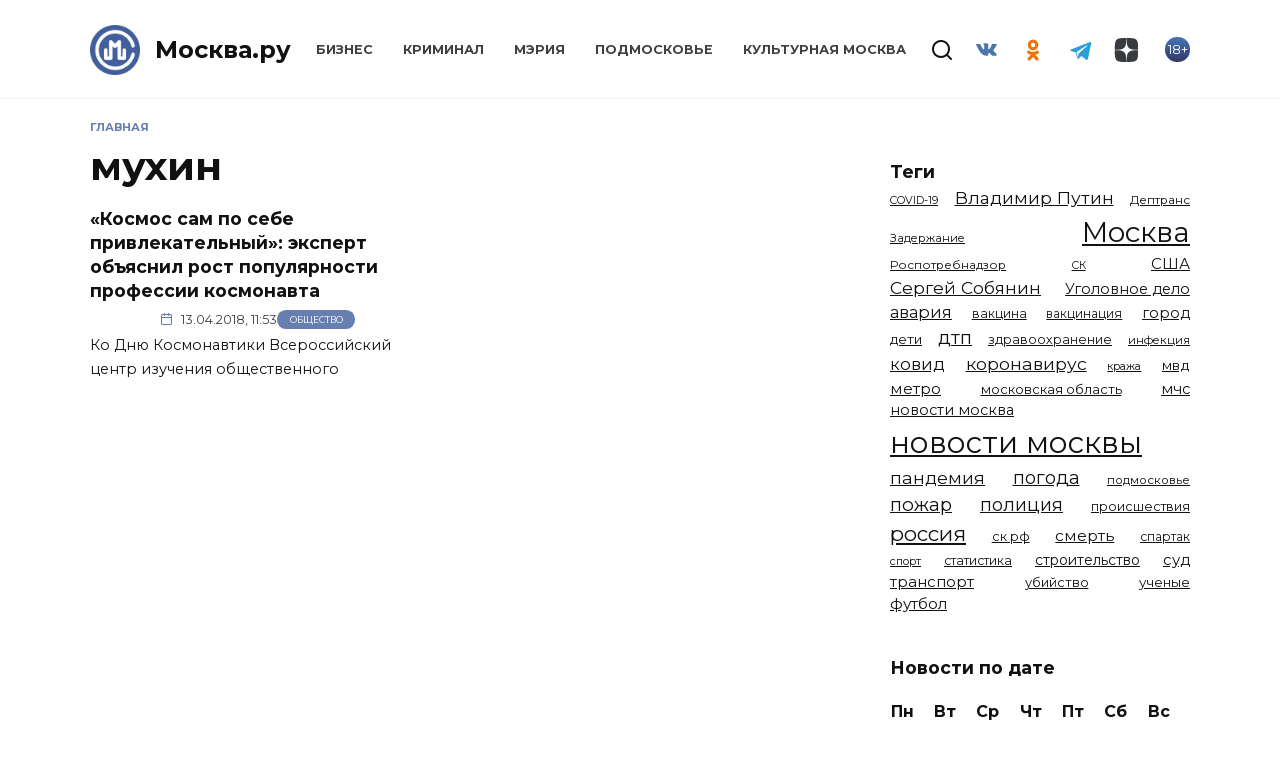

--- FILE ---
content_type: text/html; charset=UTF-8
request_url: https://mockva.ru/tag/muhin
body_size: 13782
content:
<!doctype html>
<html lang="ru-RU"
	prefix="og: https://ogp.me/ns#" >
<head>
	<meta charset="UTF-8" />
    <meta http-equiv="X-UA-Compatible" content="IE=edge" />
	<meta name="viewport" content="width=device-width, initial-scale=1" />
    <meta name="theme-color" content="#29272a" />
    <meta name="msapplication-navbutton-color" content="#29272a" />
    <meta name="apple-mobile-web-app-status-bar-style" content="#29272a" />
    <meta name="description" content="Новости Москвы" />
    <atom:link rel="hub" href="https://https://mockva.ru/?pushpress=hub" />
    <link rel="icon" type="image/png" sizes="16x16" href="/favicon-16x16.png" />
    <link rel="icon" type="image/png" sizes="32x32" href="/favicon-32x32.png" />
    <link rel="icon" type="image/png" sizes="192x192" href="/android-chrome-192x192.png" />
    <link rel="mask-icon" href="/safari-pinned-tab.svg" color="#5bbad5">
    <link rel="manifest" href="/manifest.json?1" />
    <link rel="apple-touch-icon" sizes="180x180" href="/apple-touch-icon.png">
    <meta name="msapplication-TileColor" content="#425e9a">
    <meta name="msapplication-TileImage" content="/mstile-144x144.png">
    <meta name="msapplication-config" content="/browserconfig.xml" />
    <link rel="profile" href="http://gmpg.org/xfn/11" />
    <link rel="pingback" href="https://mockva.ru/xmlrpc.php" />
	<title>мухин - Москва.ру</title>

		<!-- All in One SEO 4.1.8 -->
		<meta name="robots" content="max-image-preview:large" />
		<link rel="canonical" href="https://mockva.ru/tag/muhin" />
		<script type="application/ld+json" class="aioseo-schema">
			{"@context":"https:\/\/schema.org","@graph":[{"@type":"WebSite","@id":"https:\/\/mockva.ru\/#website","url":"https:\/\/mockva.ru\/","name":"\u041c\u043e\u0441\u043a\u0432\u0430.\u0440\u0443","description":"\u041d\u043e\u0432\u043e\u0441\u0442\u0438 \u041c\u043e\u0441\u043a\u0432\u044b","inLanguage":"ru-RU","publisher":{"@id":"https:\/\/mockva.ru\/#organization"}},{"@type":"Organization","@id":"https:\/\/mockva.ru\/#organization","name":"\u041c\u043e\u0441\u043a\u0432\u0430.\u0440\u0443","url":"https:\/\/mockva.ru\/"},{"@type":"BreadcrumbList","@id":"https:\/\/mockva.ru\/tag\/muhin\/#breadcrumblist","itemListElement":[{"@type":"ListItem","@id":"https:\/\/mockva.ru\/#listItem","position":1,"item":{"@type":"WebPage","@id":"https:\/\/mockva.ru\/","name":"\u0413\u043b\u0430\u0432\u043d\u0430\u044f","description":"\u041d\u043e\u0432\u043e\u0441\u0442\u0438 \u041c\u043e\u0441\u043a\u0432\u044b","url":"https:\/\/mockva.ru\/"},"nextItem":"https:\/\/mockva.ru\/tag\/muhin#listItem"},{"@type":"ListItem","@id":"https:\/\/mockva.ru\/tag\/muhin#listItem","position":2,"item":{"@type":"WebPage","@id":"https:\/\/mockva.ru\/tag\/muhin","name":"\u043c\u0443\u0445\u0438\u043d","url":"https:\/\/mockva.ru\/tag\/muhin"},"previousItem":"https:\/\/mockva.ru\/#listItem"}]},{"@type":"CollectionPage","@id":"https:\/\/mockva.ru\/tag\/muhin\/#collectionpage","url":"https:\/\/mockva.ru\/tag\/muhin\/","name":"\u043c\u0443\u0445\u0438\u043d - \u041c\u043e\u0441\u043a\u0432\u0430.\u0440\u0443","inLanguage":"ru-RU","isPartOf":{"@id":"https:\/\/mockva.ru\/#website"},"breadcrumb":{"@id":"https:\/\/mockva.ru\/tag\/muhin\/#breadcrumblist"}}]}
		</script>
		<!-- All in One SEO -->

<link rel="manifest" href="https://mockva.ru/pwa-manifest.json">
<link rel="apple-touch-icon-precomposed" sizes="192x192" href="https://mockva.ru/wp-content/plugins/pwa-for-wp/images/logo.png">
<link rel='dns-prefetch' href='//fonts.googleapis.com' />
<link rel='dns-prefetch' href='//s.w.org' />
<link rel="alternate" type="application/rss+xml" title="Москва.ру &raquo; Лента метки мухин" href="https://mockva.ru/tag/muhin/feed" />
		<script type="text/javascript">
			window._wpemojiSettings = {"baseUrl":"https:\/\/s.w.org\/images\/core\/emoji\/12.0.0-1\/72x72\/","ext":".png","svgUrl":"https:\/\/s.w.org\/images\/core\/emoji\/12.0.0-1\/svg\/","svgExt":".svg","source":{"concatemoji":"https:\/\/mockva.ru\/wp-includes\/js\/wp-emoji-release.min.js?ver=5.4.10"}};
			/*! This file is auto-generated */
			!function(e,a,t){var n,r,o,i=a.createElement("canvas"),p=i.getContext&&i.getContext("2d");function s(e,t){var a=String.fromCharCode;p.clearRect(0,0,i.width,i.height),p.fillText(a.apply(this,e),0,0);e=i.toDataURL();return p.clearRect(0,0,i.width,i.height),p.fillText(a.apply(this,t),0,0),e===i.toDataURL()}function c(e){var t=a.createElement("script");t.src=e,t.defer=t.type="text/javascript",a.getElementsByTagName("head")[0].appendChild(t)}for(o=Array("flag","emoji"),t.supports={everything:!0,everythingExceptFlag:!0},r=0;r<o.length;r++)t.supports[o[r]]=function(e){if(!p||!p.fillText)return!1;switch(p.textBaseline="top",p.font="600 32px Arial",e){case"flag":return s([127987,65039,8205,9895,65039],[127987,65039,8203,9895,65039])?!1:!s([55356,56826,55356,56819],[55356,56826,8203,55356,56819])&&!s([55356,57332,56128,56423,56128,56418,56128,56421,56128,56430,56128,56423,56128,56447],[55356,57332,8203,56128,56423,8203,56128,56418,8203,56128,56421,8203,56128,56430,8203,56128,56423,8203,56128,56447]);case"emoji":return!s([55357,56424,55356,57342,8205,55358,56605,8205,55357,56424,55356,57340],[55357,56424,55356,57342,8203,55358,56605,8203,55357,56424,55356,57340])}return!1}(o[r]),t.supports.everything=t.supports.everything&&t.supports[o[r]],"flag"!==o[r]&&(t.supports.everythingExceptFlag=t.supports.everythingExceptFlag&&t.supports[o[r]]);t.supports.everythingExceptFlag=t.supports.everythingExceptFlag&&!t.supports.flag,t.DOMReady=!1,t.readyCallback=function(){t.DOMReady=!0},t.supports.everything||(n=function(){t.readyCallback()},a.addEventListener?(a.addEventListener("DOMContentLoaded",n,!1),e.addEventListener("load",n,!1)):(e.attachEvent("onload",n),a.attachEvent("onreadystatechange",function(){"complete"===a.readyState&&t.readyCallback()})),(n=t.source||{}).concatemoji?c(n.concatemoji):n.wpemoji&&n.twemoji&&(c(n.twemoji),c(n.wpemoji)))}(window,document,window._wpemojiSettings);
		</script>
		<style type="text/css">
img.wp-smiley,
img.emoji {
	display: inline !important;
	border: none !important;
	box-shadow: none !important;
	height: 1em !important;
	width: 1em !important;
	margin: 0 .07em !important;
	vertical-align: -0.1em !important;
	background: none !important;
	padding: 0 !important;
}
</style>
	<link rel='stylesheet' id='wp-block-library-css'  href='https://mockva.ru/wp-includes/css/dist/block-library/style.min.css?ver=5.4.10'  media='all' />
<link rel='stylesheet' id='wp-block-library-theme-css'  href='https://mockva.ru/wp-includes/css/dist/block-library/theme.min.css?ver=5.4.10'  media='all' />
<link rel='stylesheet' id='contact-form-7-css'  href='https://mockva.ru/wp-content/plugins/contact-form-7/includes/css/styles.css?ver=5.0.2'  media='all' />
<link rel='stylesheet' id='lazysizes-css'  href='https://mockva.ru/wp-content/plugins/lazysizes/css/build/lazysizes.fadein.min.css?ver=5.2.2'  media='all' />
<link rel='stylesheet' id='dashicons-css'  href='https://mockva.ru/wp-includes/css/dashicons.min.css?ver=5.4.10'  media='all' />
<link rel='stylesheet' id='google-fonts-css'  href='https://fonts.googleapis.com/css?family=Montserrat%3A400%2C400i%2C700&#038;subset=cyrillic&#038;ver=5.4.10'  media='all' />
<link rel='stylesheet' id='reboot-style-css'  href='https://mockva.ru/wp-content/themes/reboot/assets/css/style.min.css?ver=5.4.10'  media='all' />
<link rel='stylesheet' id='pwaforwp-style-css'  href='https://mockva.ru/wp-content/plugins/pwa-for-wp/assets/css/pwaforwp-main.min.css?ver=1.7.42'  media='all' />
<link rel='stylesheet' id='reboot-style-child-css'  href='https://mockva.ru/wp-content/themes/reboot-child/style.css?ver=5.4.10'  media='all' />
<script  src='https://mockva.ru/wp-includes/js/jquery/jquery.js?ver=1.12.4-wp'></script>
<script  src='https://mockva.ru/wp-includes/js/jquery/jquery-migrate.min.js?ver=1.4.1'></script>
<script  src='https://mockva.ru/wp-content/plugins/lazysizes/js/build/lazysizes.aspectratio-fullnative.min.js?ver=5.2.2'></script>
<script  src='https://mockva.ru/wp-content/plugins/sticky-menu-or-anything-on-scroll/assets/js/jq-sticky-anything.min.js?ver=2.1.1'></script>
<link rel='https://api.w.org/' href='https://mockva.ru/wp-json/' />
<link rel="EditURI" type="application/rsd+xml" title="RSD" href="https://mockva.ru/xmlrpc.php?rsd" />
<link rel="wlwmanifest" type="application/wlwmanifest+xml" href="https://mockva.ru/wp-includes/wlwmanifest.xml" /> 
<meta name="generator" content="WordPress 5.4.10" />
			<noscript><style>.lazyload { display: none !important; }</style></noscript>
		
    <style>.site-logotype{max-width:50px}.site-logotype img{max-height:50px}.scrolltop:before{color:#425f9c}.scrolltop:before{content:"\2191"}::selection, .card-slider__category, .card-slider-container .swiper-pagination-bullet-active, .post-card--grid .post-card__thumbnail:before, .post-card:not(.post-card--small) .post-card__thumbnail a:before, .post-card:not(.post-card--small) .post-card__category,  .post-box--high .post-box__category span, .post-box--wide .post-box__category span, .page-separator, .pagination .nav-links .page-numbers:not(.dots):not(.current):before, .btn, .btn-primary:hover, .btn-primary:not(:disabled):not(.disabled).active, .btn-primary:not(:disabled):not(.disabled):active, .show>.btn-primary.dropdown-toggle, .comment-respond .form-submit input, .page-links__item{background-color:#425f9c}.entry-image--big .entry-image__body .post-card__category a, .home-text ul:not([class])>li:before, .page-content ul:not([class])>li:before, .taxonomy-description ul:not([class])>li:before, .widget-area .widget_categories ul.menu li a:before, .widget-area .widget_categories ul.menu li span:before, .widget-area .widget_categories>ul li a:before, .widget-area .widget_categories>ul li span:before, .widget-area .widget_nav_menu ul.menu li a:before, .widget-area .widget_nav_menu ul.menu li span:before, .widget-area .widget_nav_menu>ul li a:before, .widget-area .widget_nav_menu>ul li span:before, .page-links .page-numbers:not(.dots):not(.current):before, .page-links .post-page-numbers:not(.dots):not(.current):before, .pagination .nav-links .page-numbers:not(.dots):not(.current):before, .pagination .nav-links .post-page-numbers:not(.dots):not(.current):before, .entry-image--full .entry-image__body .post-card__category a, .entry-image--fullscreen .entry-image__body .post-card__category a, .entry-image--wide .entry-image__body .post-card__category a{background-color:#425f9c}.comment-respond input:focus, select:focus, textarea:focus, .post-card--grid.post-card--thumbnail-no, .post-card--standard:after, .spoiler-box, .btn-primary, .btn-primary:hover, .btn-primary:not(:disabled):not(.disabled).active, .btn-primary:not(:disabled):not(.disabled):active, .show>.btn-primary.dropdown-toggle, .inp:focus, .entry-tag:focus, .entry-tag:hover, .search-screen .search-form .search-field:focus, .entry-content ul:not([class])>li:before, .text-content ul:not([class])>li:before, .entry-content blockquote{border-color:#425f9c}.post-card--grid a:hover, .post-card--small .post-card__category, .post-card__author:before, .post-card__comments:before, .post-card__date:before, .post-card__like:before, .post-card__views:before, .entry-author:before, .entry-date:before, .entry-time:before, .entry-views:before, .entry-content ol:not([class])>li:before, .text-content ol:not([class])>li:before, .entry-content blockquote:before, .spoiler-box__title:after, .search-icon:hover:before, .search-form .search-submit:hover:before, .star-rating-item.hover,
        .comment-list .bypostauthor>.comment-body .comment-author:after,
        .breadcrumb a, .breadcrumb span,
        .search-screen .search-form .search-submit:before, 
        .star-rating--score-1:not(.hover) .star-rating-item:nth-child(1),
        .star-rating--score-2:not(.hover) .star-rating-item:nth-child(1), .star-rating--score-2:not(.hover) .star-rating-item:nth-child(2),
        .star-rating--score-3:not(.hover) .star-rating-item:nth-child(1), .star-rating--score-3:not(.hover) .star-rating-item:nth-child(2), .star-rating--score-3:not(.hover) .star-rating-item:nth-child(3),
        .star-rating--score-4:not(.hover) .star-rating-item:nth-child(1), .star-rating--score-4:not(.hover) .star-rating-item:nth-child(2), .star-rating--score-4:not(.hover) .star-rating-item:nth-child(3), .star-rating--score-4:not(.hover) .star-rating-item:nth-child(4),
        .star-rating--score-5:not(.hover) .star-rating-item:nth-child(1), .star-rating--score-5:not(.hover) .star-rating-item:nth-child(2), .star-rating--score-5:not(.hover) .star-rating-item:nth-child(3), .star-rating--score-5:not(.hover) .star-rating-item:nth-child(4), .star-rating--score-5:not(.hover) .star-rating-item:nth-child(5){color:#425f9c}a:hover, a:focus, a:active, .spanlink:hover, .top-menu ul li>span:hover, .main-navigation ul li a:hover, .main-navigation ul li span:hover, .footer-navigation ul li a:hover, .footer-navigation ul li span:hover, .comment-reply-link:hover, .pseudo-link:hover, .child-categories ul li a:hover{color:#425f9c}.top-menu>ul>li>a:before, .top-menu>ul>li>span:before{background:#425f9c}.child-categories ul li a:hover, .post-box--no-thumb a:hover{border-color:#425f9c}.post-box--card:hover{box-shadow: inset 0 0 0 1px #425f9c}.post-box--card:hover{-webkit-box-shadow: inset 0 0 0 1px #425f9c}</style>
<link rel="preconnect" href="//code.tidio.co"><link rel="icon" href="https://mockva.ru/wp-content/uploads/2021/12/cropped-cropped-cropped-logo-svg-1-1-32x32.png" sizes="32x32" />
<link rel="icon" href="https://mockva.ru/wp-content/uploads/2021/12/cropped-cropped-cropped-logo-svg-1-1-192x192.png" sizes="192x192" />
<meta name="msapplication-TileImage" content="https://mockva.ru/wp-content/uploads/2021/12/cropped-cropped-cropped-logo-svg-1-1-270x270.png" />
<meta name="pwaforwp" content="wordpress-plugin"/>
        <meta name="theme-color" content="#D5E0EB">
        <meta name="apple-mobile-web-app-title" content="Москва.ру">
        <meta name="application-name" content="Москва.ру">
        <meta name="apple-mobile-web-app-capable" content="yes">
        <meta name="apple-mobile-web-app-status-bar-style" content="default">
        <meta name="mobile-web-app-capable" content="yes">
        <meta name="apple-touch-fullscreen" content="YES">
<link rel="apple-touch-startup-image" href="https://mockva.ru/wp-content/plugins/pwa-for-wp/images/logo.png">
<link rel="apple-touch-icon" sizes="192x192" href="https://mockva.ru/wp-content/plugins/pwa-for-wp/images/logo.png">
<link rel="apple-touch-icon" sizes="512x512" href="https://mockva.ru/wp-content/plugins/pwa-for-wp/images/logo-512x512.png">
    <!--     <script async src="//whitepush.biz/pnsw_init.js" data-user-id="5"></script> -->
    <script async src="https://yastatic.net/pcode/adfox/header-bidding.js"></script>
    <!--<script src="https://getcode.adtech-digital.ru/mockvaru.js"></script>-->
    <script src="https://yastatic.net/pcode/adfox/loader.js" crossorigin="anonymous"></script>
<!--     <script async src="https://0.code.cotsta.ru/dist/a.min.js"></script> -->
	
	<script>window.yaContextCb = window.yaContextCb || []</script>
	<script src="https://yandex.ru/ads/system/context.js" async></script>
    <script>
        (adsbygoogle = window.adsbygoogle || []).push({
            google_ad_client: "ca-pub-9033099948928268",
            enable_page_level_ads: false
        });
    </script>
    <script type="text/javascript">!function(){var t=document.createElement("script");t.type="text/javascript",t.async=!0,t.src="https://vk.com/js/api/openapi.js?168",t.onload=function(){VK.Retargeting.Init("VK-RTRG-509036-fzixw"),VK.Retargeting.Hit()},document.head.appendChild(t)}();</script><noscript><img src="https://vk.com/rtrg?p=VK-RTRG-509036-fzixw" style="position:fixed; left:-999px;" alt=""/></noscript>
<!--     <script type="text/javascript" src="https://code.giraff.io/data/widget-mockvaru.js" async></script> -->
    <meta name="yandex-verification" content="300fa3cdf71278bb" />
    <meta name="zen-verification" content="RZpWYhs7h22rnR2oC2rSCCZ6TeT7fi8EqvEEAo2HVIp1jR8kMeK2N8yTC4ERxC93" />
</head>

<body class="archive tag tag-muhin tag-1551 wp-embed-responsive sidebar-right">
<!-- Yandex.Metrika counter -->
<script type="text/javascript" >
    (function(m,e,t,r,i,k,a){m[i]=m[i]||function(){(m[i].a=m[i].a||[]).push(arguments)};
        m[i].l=1*new Date();
        for (var j = 0; j < document.scripts.length; j++) {if (document.scripts[j].src === r) { return; }}
        k=e.createElement(t),a=e.getElementsByTagName(t)[0],k.async=1,k.src=r,a.parentNode.insertBefore(k,a)})
    (window, document, "script", "https://mc.yandex.ru/metrika/tag.js", "ym");

    ym(55717279, "init", {
        clickmap:true,
        trackLinks:true,
        accurateTrackBounce:true,
        webvisor:true
    });
</script>
<noscript><div><img src="https://mc.yandex.ru/watch/55717279" style="position:absolute; left:-9999px;" alt="" /></div></noscript>
<!-- /Yandex.Metrika counter -->
<!-- Global site tag (gtag.js) - Google Analytics -->
<!-- <script async src="https://www.googletagmanager.com/gtag/js?id=UA-163798316-1"></script> -->
<!-- <script>
    window.dataLayer = window.dataLayer || [];
    function gtag(){dataLayer.push(arguments);}
    gtag('js', new Date());

    gtag('config', 'UA-163798316-1');
</script> -->
<!--LiveInternet counter--><a href="//www.liveinternet.ru/click"
                              target="_blank"><img id="licnt8677" width="88" height="31" style="border:0; display: none;"
                                                   title="LiveInternet: показано число просмотров и посетителей за 24 часа"
                                                   src="[data-uri]"
                                                   alt=""/></a><script>(function(d,s){d.getElementById("licnt8677").src=
        "//counter.yadro.ru/hit?t52.6;r"+escape(d.referrer)+
        ((typeof(s)=="undefined")?"":";s"+s.width+""+s.height+""+
            (s.colorDepth?s.colorDepth:s.pixelDepth))+";u"+escape(d.URL)+
        ";h"+escape(d.title.substring(0,150))+";"+Math.random()})
    (document,screen)</script><!--/LiveInternet-->



<div id="page" class="site">
    <a class="skip-link screen-reader-text" href="#content">Skip to content</a>

    

<header id="masthead" class="site-header full" itemscope itemtype="http://schema.org/WPHeader">
    <div class="site-header-inner fixed">

        <div class="humburger js-humburger"><span></span><span></span><span></span></div>

        <div class="site-branding">
    <div class="site-logotype"><a href="https://mockva.ru/"><img src="https://mockva.ru/wp-content/uploads/2021/12/cropped-cropped-logo-svg-1-1.png" alt="Москва.ру"></a></div><div class="site-branding__body"><div class="site-title"><a href="https://mockva.ru/">Москва.ру</a></div></div></div><!-- .site-branding --><div class="top-menu"><ul id="top-menu" class="menu"><li id="menu-item-78017" class="menu-item menu-item-type-taxonomy menu-item-object-category menu-item-78017"><a href="https://mockva.ru/category/business">Бизнес</a></li>
<li id="menu-item-78018" class="menu-item menu-item-type-taxonomy menu-item-object-category menu-item-78018"><a href="https://mockva.ru/category/kriminal">Криминал</a></li>
<li id="menu-item-78019" class="menu-item menu-item-type-taxonomy menu-item-object-category menu-item-78019"><a href="https://mockva.ru/category/meriya">Мэрия</a></li>
<li id="menu-item-78020" class="menu-item menu-item-type-taxonomy menu-item-object-category menu-item-78020"><a href="https://mockva.ru/category/podmoskove">Подмосковье</a></li>
<li id="menu-item-394153" class="menu-item menu-item-type-taxonomy menu-item-object-category menu-item-394153"><a href="https://mockva.ru/category/kulturnaya-moskva">Культурная Москва</a></li>
</ul></div>                <div class="header-search">
                    <span class="search-icon js-search-icon"></span>
                </div>
            
<div class="social-links">
    <div class="social-buttons social-buttons--square social-buttons--circle">

    <span class="social-button social-button--vkontakte js-social-link" data-uri="https://vk.com/mockva_24"></span><span class="social-button social-button--odnoklassniki js-social-link" data-uri="https://ok.ru/group/57405405921508"></span><span class="social-button social-button--telegram js-social-link" data-uri="https://t.me/mockvaru"></span><span class="social-button social-button--yandexzen js-social-link" data-uri="https://dzen.ru/mockva.ru"></span>
    </div>
</div>

                <div class="header-html-2">
                    <div class="age"><span>18+</span></div>                </div>
            
    </div>
</header><!-- #masthead -->


    
    <div class="mobile-menu-placeholder js-mobile-menu-placeholder"></div>
    <div class="search-screen-overlay js-search-screen-overlay"></div>
    <div class="search-screen js-search-screen">
		
<form role="search" method="get" class="search-form" action="https://mockva.ru/">
    <label>
        <span class="screen-reader-text">Search for:</span>
        <input type="search" class="search-field" placeholder="Поиск..." value="" name="s">
    </label>
    <button type="submit" class="search-submit"></button>
</form>    </div>

    
	
    <div id="content" class="site-content fixed">

        
        <div class="site-content-inner">
	<div id="primary" class="content-area">
		<main id="main" class="site-main">

        <div class="breadcrumb" itemscope itemtype="http://schema.org/BreadcrumbList"><span class="breadcrumb-item" itemprop="itemListElement" itemscope itemtype="http://schema.org/ListItem"><a href="https://mockva.ru/" itemprop="item"><span itemprop="name">Главная</span></a><meta itemprop="position" content="0"></span></div>
		
			<header class="page-header">
                                <h1 class="page-title">мухин</h1>                
                                                			</header><!-- .page-header -->

            <div id="adfox_157160850920734616" style="margin-bottom: 20px"></div>
            <div id="adfox_157160906848982352" style="margin-bottom: 20px"></div>
            <script>
                var w=window.innerWidth||document.documentElement.clientWidth||document.body.clientWidth;
                if (w >= 768) {
                    node = document.getElementById('adfox_157160850920734616');
                    node.insertAdjacentHTML("afterend", "<style>#adfox_157160850920734616:empty {background-color: #fff;min-width: 100%;}</style>");
                    window.Ya.adfoxCode.create({
                        ownerId: 276021,
                        containerId: 'adfox_157160850920734616',
                        params: {
                            p1: 'chkuk',
                            p2: 'gdog'
                        }
                    });
                } else {
                    node = document.getElementById('adfox_157160906848982352');
                    node.insertAdjacentHTML("afterend", "<style>#adfox_157160906848982352:empty {background-color: #fff;min-height: 300px;min-width: 300px;}</style>");
                    window.Ya.adfoxCode.create({
                        ownerId: 276021,
                        containerId: 'adfox_157160906848982352',
                        params: {
                            p1: 'chkuo',
                            p2: 'gehi'
                        }
                    });
                }
            </script>

			
<div class="post-cards post-cards--vertical">

    
<div class="post-card post-card--vertical w-animate" itemscope itemtype="http://schema.org/BlogPosting" data-animate-style="fadeinup">

    <div class="post-card__body">

	    <div class="post-card__title" itemprop="name"><span itemprop="headline"><a href="https://mockva.ru/2018/04/13/65950.html">«Космос сам по себе привлекательный»: эксперт объяснил рост популярности профессии космонавта</a></span></div><div class="post-card__meta"><a class="post-card__date" href="https://mockva.ru/2018/04/13/65950.html"><time itemprop="datePublished" datetime="2018-04-13">13.04.2018, 11:53</time></a><span class="post-card__category" itemprop="articleSection"><a href="https://mockva.ru/category/obschestvo" itemprop="articleSection">Общество</a></span></div><a class="post-card__description" href="https://mockva.ru/2018/04/13/65950.html">Ко Дню Космонавтики Всероссийский центр изучения общественного</a>
    </div>

            <meta itemscope itemprop="mainEntityOfPage" itemType="https://schema.org/WebPage" itemid="https://mockva.ru/2018/04/13/65950.html" content="«Космос сам по себе привлекательный»: эксперт объяснил рост популярности профессии космонавта">
    <meta itemprop="dateModified" content="2018-04-13">
        <div itemprop="publisher" itemscope itemtype="https://schema.org/Organization" style="display: none;"><div itemprop="logo" itemscope itemtype="https://schema.org/ImageObject"><meta itemprop="url" content="https://mockva.ru/logo.png" /><img src="https://mockva.ru/wp-content/uploads/2021/12/cropped-cropped-logo-svg-1-1.png" alt="Москва.ру"><meta itemprop="width" content="50"><meta itemprop="height" content="50"></div><meta itemprop="name" content="Москва.ру"><meta itemprop="telephone" content="+7 812 4016292"><meta itemprop="address" content="197022, Россия, Г.Санкт-Петербург, ВН.ТЕР.Г. МУНИЦИПАЛЬНЫЙ ОКРУГ АПТЕКАРСКИЙ ОСТРОВ, УЛ ЧАПЫГИНА, Д. 6 ЛИТЕРА П, ОФИС 316"><meta itemprop="url" content="https://mockva.ru"></div></div>

</div>
            
        
		</main><!-- #main -->
	</div><!-- #primary -->

            <aside id="secondary" class="widget-area" itemscope itemtype="http://schema.org/WPSideBar">
            <div class="sticky-sidebar js-sticky-sidebar">
                <div id="custom_html-10" class="widget_text widget widget_custom_html"><div class="textwidget custom-html-widget"><div id="adfox_170784297638759165"></div>
<script>
    window.yaContextCb.push(()=>{
        Ya.adfoxCode.createAdaptive({
            ownerId: 274076,
            containerId: 'adfox_170784297638759165',
            params: {
                pp: 'h',
                ps: 'hgkx',
                p2: 'p'
            }
        }, ['desktop', 'tablet', 'phone'], {
            tabletWidth: 830,
            phoneWidth: 480,
            isAutoReloads: true
        })
    })
</script></div></div><div id="tag_cloud-2" class="widget widget_tag_cloud"><div class="widget-header">Теги</div><div class="tagcloud"><a href="https://mockva.ru/tag/covid-19" class="tag-cloud-link tag-link-7189 tag-link-position-1" style="font-size: 8.2276422764228pt;" aria-label="COVID-19 (967 элементов)">COVID-19</a>
<a href="https://mockva.ru/tag/vladimir-putin" class="tag-cloud-link tag-link-142 tag-link-position-2" style="font-size: 13.008130081301pt;" aria-label="Владимир Путин (2&nbsp;576 элементов)">Владимир Путин</a>
<a href="https://mockva.ru/tag/deptrans" class="tag-cloud-link tag-link-1670 tag-link-position-3" style="font-size: 8.9105691056911pt;" aria-label="Дептранс (1&nbsp;109 элементов)">Дептранс</a>
<a href="https://mockva.ru/tag/zaderzhanie" class="tag-cloud-link tag-link-1078 tag-link-position-4" style="font-size: 8.4552845528455pt;" aria-label="Задержание (1&nbsp;023 элемента)">Задержание</a>
<a href="https://mockva.ru/tag/moscow" class="tag-cloud-link tag-link-75 tag-link-position-5" style="font-size: 21.089430894309pt;" aria-label="Москва (13&nbsp;305 элементов)">Москва</a>
<a href="https://mockva.ru/tag/rospotrebnadzor" class="tag-cloud-link tag-link-201 tag-link-position-6" style="font-size: 8.9105691056911pt;" aria-label="Роспотребнадзор (1&nbsp;111 элементов)">Роспотребнадзор</a>
<a href="https://mockva.ru/tag/sk" class="tag-cloud-link tag-link-1023 tag-link-position-7" style="font-size: 8pt;" aria-label="СК (929 элементов)">СК</a>
<a href="https://mockva.ru/tag/ssha" class="tag-cloud-link tag-link-156 tag-link-position-8" style="font-size: 11.186991869919pt;" aria-label="США (1&nbsp;788 элементов)">США</a>
<a href="https://mockva.ru/tag/sergei-sobyanin" class="tag-cloud-link tag-link-1619 tag-link-position-9" style="font-size: 12.894308943089pt;" aria-label="Сергей Собянин (2&nbsp;485 элементов)">Сергей Собянин</a>
<a href="https://mockva.ru/tag/ugolovnoe-delo" class="tag-cloud-link tag-link-987 tag-link-position-10" style="font-size: 10.845528455285pt;" aria-label="Уголовное дело (1&nbsp;669 элементов)">Уголовное дело</a>
<a href="https://mockva.ru/tag/avariya" class="tag-cloud-link tag-link-451 tag-link-position-11" style="font-size: 12.211382113821pt;" aria-label="авария (2&nbsp;206 элементов)">авария</a>
<a href="https://mockva.ru/tag/vakcina" class="tag-cloud-link tag-link-2322 tag-link-position-12" style="font-size: 9.1382113821138pt;" aria-label="вакцина (1&nbsp;173 элемента)">вакцина</a>
<a href="https://mockva.ru/tag/vakcinaciya" class="tag-cloud-link tag-link-586 tag-link-position-13" style="font-size: 9.0243902439024pt;" aria-label="вакцинация (1&nbsp;153 элемента)">вакцинация</a>
<a href="https://mockva.ru/tag/gorod" class="tag-cloud-link tag-link-21724 tag-link-position-14" style="font-size: 10.845528455285pt;" aria-label="город (1&nbsp;663 элемента)">город</a>
<a href="https://mockva.ru/tag/deti" class="tag-cloud-link tag-link-511 tag-link-position-15" style="font-size: 9.9349593495935pt;" aria-label="дети (1&nbsp;377 элементов)">дети</a>
<a href="https://mockva.ru/tag/dtp" class="tag-cloud-link tag-link-137 tag-link-position-16" style="font-size: 13.691056910569pt;" aria-label="дтп (2&nbsp;938 элементов)">дтп</a>
<a href="https://mockva.ru/tag/zdravoohranenie" class="tag-cloud-link tag-link-228 tag-link-position-17" style="font-size: 9.3658536585366pt;" aria-label="здравоохранение (1&nbsp;224 элемента)">здравоохранение</a>
<a href="https://mockva.ru/tag/infekcziya" class="tag-cloud-link tag-link-5219 tag-link-position-18" style="font-size: 8.6829268292683pt;" aria-label="инфекция (1&nbsp;064 элемента)">инфекция</a>
<a href="https://mockva.ru/tag/kovid" class="tag-cloud-link tag-link-17590 tag-link-position-19" style="font-size: 12.666666666667pt;" aria-label="ковид (2&nbsp;372 элемента)">ковид</a>
<a href="https://mockva.ru/tag/koronavirus" class="tag-cloud-link tag-link-20663 tag-link-position-20" style="font-size: 13.121951219512pt;" aria-label="коронавирус (2&nbsp;642 элемента)">коронавирус</a>
<a href="https://mockva.ru/tag/krazha" class="tag-cloud-link tag-link-91 tag-link-position-21" style="font-size: 8.2276422764228pt;" aria-label="кража (972 элемента)">кража</a>
<a href="https://mockva.ru/tag/mvd" class="tag-cloud-link tag-link-126 tag-link-position-22" style="font-size: 10.390243902439pt;" aria-label="мвд (1&nbsp;508 элементов)">мвд</a>
<a href="https://mockva.ru/tag/metro" class="tag-cloud-link tag-link-118 tag-link-position-23" style="font-size: 11.642276422764pt;" aria-label="метро (1&nbsp;943 элемента)">метро</a>
<a href="https://mockva.ru/tag/moskovskaya-oblast" class="tag-cloud-link tag-link-402 tag-link-position-24" style="font-size: 9.8211382113821pt;" aria-label="московская область (1&nbsp;348 элементов)">московская область</a>
<a href="https://mockva.ru/tag/mchs" class="tag-cloud-link tag-link-249 tag-link-position-25" style="font-size: 11.073170731707pt;" aria-label="мчс (1&nbsp;730 элементов)">мчс</a>
<a href="https://mockva.ru/tag/novosti-moskva" class="tag-cloud-link tag-link-22562 tag-link-position-26" style="font-size: 10.845528455285pt;" aria-label="новости москва (1&nbsp;658 элементов)">новости москва</a>
<a href="https://mockva.ru/tag/novosti-moskvi" class="tag-cloud-link tag-link-2082 tag-link-position-27" style="font-size: 22pt;" aria-label="новости москвы (15&nbsp;863 элемента)">новости москвы</a>
<a href="https://mockva.ru/tag/pandemiya" class="tag-cloud-link tag-link-8258 tag-link-position-28" style="font-size: 13.235772357724pt;" aria-label="пандемия (2&nbsp;670 элементов)">пандемия</a>
<a href="https://mockva.ru/tag/pogoda" class="tag-cloud-link tag-link-123 tag-link-position-29" style="font-size: 13.577235772358pt;" aria-label="погода (2&nbsp;908 элементов)">погода</a>
<a href="https://mockva.ru/tag/podmoskove" class="tag-cloud-link tag-link-20758 tag-link-position-30" style="font-size: 8.7967479674797pt;" aria-label="подмосковье (1&nbsp;100 элементов)">подмосковье</a>
<a href="https://mockva.ru/tag/pozhar" class="tag-cloud-link tag-link-453 tag-link-position-31" style="font-size: 13.80487804878pt;" aria-label="пожар (2&nbsp;994 элемента)">пожар</a>
<a href="https://mockva.ru/tag/policiya" class="tag-cloud-link tag-link-322 tag-link-position-32" style="font-size: 13.577235772358pt;" aria-label="полиция (2&nbsp;900 элементов)">полиция</a>
<a href="https://mockva.ru/tag/proisshestviya" class="tag-cloud-link tag-link-111 tag-link-position-33" style="font-size: 9.479674796748pt;" aria-label="происшествия (1&nbsp;250 элементов)">происшествия</a>
<a href="https://mockva.ru/tag/rossiya" class="tag-cloud-link tag-link-120 tag-link-position-34" style="font-size: 15.512195121951pt;" aria-label="россия (4&nbsp;254 элемента)">россия</a>
<a href="https://mockva.ru/tag/sk-rf" class="tag-cloud-link tag-link-566 tag-link-position-35" style="font-size: 9.479674796748pt;" aria-label="ск рф (1&nbsp;246 элементов)">ск рф</a>
<a href="https://mockva.ru/tag/smert" class="tag-cloud-link tag-link-1010 tag-link-position-36" style="font-size: 11.642276422764pt;" aria-label="смерть (1&nbsp;938 элементов)">смерть</a>
<a href="https://mockva.ru/tag/spartak" class="tag-cloud-link tag-link-1798 tag-link-position-37" style="font-size: 9.0243902439024pt;" aria-label="спартак (1&nbsp;154 элемента)">спартак</a>
<a href="https://mockva.ru/tag/sport" class="tag-cloud-link tag-link-383 tag-link-position-38" style="font-size: 8.2276422764228pt;" aria-label="спорт (973 элемента)">спорт</a>
<a href="https://mockva.ru/tag/statistika" class="tag-cloud-link tag-link-999 tag-link-position-39" style="font-size: 9.1382113821138pt;" aria-label="статистика (1&nbsp;174 элемента)">статистика</a>
<a href="https://mockva.ru/tag/stroitelstvo" class="tag-cloud-link tag-link-79 tag-link-position-40" style="font-size: 10.50406504065pt;" aria-label="строительство (1&nbsp;538 элементов)">строительство</a>
<a href="https://mockva.ru/tag/sud" class="tag-cloud-link tag-link-386 tag-link-position-41" style="font-size: 11.186991869919pt;" aria-label="суд (1&nbsp;781 элемент)">суд</a>
<a href="https://mockva.ru/tag/transport" class="tag-cloud-link tag-link-150 tag-link-position-42" style="font-size: 11.186991869919pt;" aria-label="транспорт (1&nbsp;760 элементов)">транспорт</a>
<a href="https://mockva.ru/tag/ubiistvo" class="tag-cloud-link tag-link-403 tag-link-position-43" style="font-size: 9.5934959349593pt;" aria-label="убийство (1&nbsp;302 элемента)">убийство</a>
<a href="https://mockva.ru/tag/uchenye" class="tag-cloud-link tag-link-3813 tag-link-position-44" style="font-size: 9.9349593495935pt;" aria-label="ученые (1&nbsp;380 элементов)">ученые</a>
<a href="https://mockva.ru/tag/futbol" class="tag-cloud-link tag-link-423 tag-link-position-45" style="font-size: 11.414634146341pt;" aria-label="футбол (1&nbsp;870 элементов)">футбол</a></div>
</div><div id="calendar-2" class="widget widget_calendar"><div class="widget-header">Новости по дате</div><div id="calendar_wrap" class="calendar_wrap"><table id="wp-calendar" class="wp-calendar-table">
	<caption>Январь 2026</caption>
	<thead>
	<tr>
		<th scope="col" title="Понедельник">Пн</th>
		<th scope="col" title="Вторник">Вт</th>
		<th scope="col" title="Среда">Ср</th>
		<th scope="col" title="Четверг">Чт</th>
		<th scope="col" title="Пятница">Пт</th>
		<th scope="col" title="Суббота">Сб</th>
		<th scope="col" title="Воскресенье">Вс</th>
	</tr>
	</thead>
	<tbody>
	<tr>
		<td colspan="3" class="pad">&nbsp;</td><td><a href="https://mockva.ru/2026/01/01" aria-label="Записи, опубликованные 01.01.2026">1</a></td><td>2</td><td>3</td><td><a href="https://mockva.ru/2026/01/04" aria-label="Записи, опубликованные 04.01.2026">4</a></td>
	</tr>
	<tr>
		<td><a href="https://mockva.ru/2026/01/05" aria-label="Записи, опубликованные 05.01.2026">5</a></td><td>6</td><td><a href="https://mockva.ru/2026/01/07" aria-label="Записи, опубликованные 07.01.2026">7</a></td><td><a href="https://mockva.ru/2026/01/08" aria-label="Записи, опубликованные 08.01.2026">8</a></td><td><a href="https://mockva.ru/2026/01/09" aria-label="Записи, опубликованные 09.01.2026">9</a></td><td>10</td><td><a href="https://mockva.ru/2026/01/11" aria-label="Записи, опубликованные 11.01.2026">11</a></td>
	</tr>
	<tr>
		<td><a href="https://mockva.ru/2026/01/12" aria-label="Записи, опубликованные 12.01.2026">12</a></td><td><a href="https://mockva.ru/2026/01/13" aria-label="Записи, опубликованные 13.01.2026">13</a></td><td><a href="https://mockva.ru/2026/01/14" aria-label="Записи, опубликованные 14.01.2026">14</a></td><td><a href="https://mockva.ru/2026/01/15" aria-label="Записи, опубликованные 15.01.2026">15</a></td><td><a href="https://mockva.ru/2026/01/16" aria-label="Записи, опубликованные 16.01.2026">16</a></td><td>17</td><td>18</td>
	</tr>
	<tr>
		<td><a href="https://mockva.ru/2026/01/19" aria-label="Записи, опубликованные 19.01.2026">19</a></td><td><a href="https://mockva.ru/2026/01/20" aria-label="Записи, опубликованные 20.01.2026">20</a></td><td><a href="https://mockva.ru/2026/01/21" aria-label="Записи, опубликованные 21.01.2026">21</a></td><td><a href="https://mockva.ru/2026/01/22" aria-label="Записи, опубликованные 22.01.2026">22</a></td><td><a href="https://mockva.ru/2026/01/23" aria-label="Записи, опубликованные 23.01.2026">23</a></td><td>24</td><td><a href="https://mockva.ru/2026/01/25" aria-label="Записи, опубликованные 25.01.2026">25</a></td>
	</tr>
	<tr>
		<td><a href="https://mockva.ru/2026/01/26" aria-label="Записи, опубликованные 26.01.2026">26</a></td><td><a href="https://mockva.ru/2026/01/27" aria-label="Записи, опубликованные 27.01.2026">27</a></td><td><a href="https://mockva.ru/2026/01/28" aria-label="Записи, опубликованные 28.01.2026">28</a></td><td><a href="https://mockva.ru/2026/01/29" aria-label="Записи, опубликованные 29.01.2026">29</a></td><td><a href="https://mockva.ru/2026/01/30" aria-label="Записи, опубликованные 30.01.2026">30</a></td><td id="today">31</td>
		<td class="pad" colspan="1">&nbsp;</td>
	</tr>
	</tbody>
	</table><nav aria-label="Предыдущий и следующий месяцы" class="wp-calendar-nav">
		<span class="wp-calendar-nav-prev"><a href="https://mockva.ru/2025/12">&laquo; Дек</a></span>
		<span class="pad">&nbsp;</span>
		<span class="wp-calendar-nav-next">&nbsp;</span>
	</nav></div></div>            </div>
        </aside><!-- #secondary -->
    

    </div><!--.site-content-inner-->
</div><!--.site-content-->

    <div class="block-after-site fixed"></div>

    
    

<div class="site-footer-container">

    

    <footer id="colophon" class="site-footer site-footer--style-gray full">
        <div class="site-footer-inner fixed">

            <div class="footer-widgets footer-widgets-3"><div class="footer-widget"><div id="custom_html-2" class="widget_text widget widget_custom_html"><div class="textwidget custom-html-widget"><div class="footer-header"><a href="/">
<img data-aspectratio="50/50" src="[data-uri]" width="50" height="50" data-src="https://mockva.ru/wp-content/uploads/2021/12/cropped-cropped-logo-svg-1-1.png" class="image wp-image-77548  attachment-medium size-medium lazyloadnative" alt="" style="max-width: 100%; height: 50px; max-height: 50px;"><noscript><img width="50" height="50" src="https://mockva.ru/wp-content/uploads/2021/12/cropped-cropped-logo-svg-1-1.png" class="image wp-image-77548  attachment-medium size-medium" alt="" style="max-width: 100%; height: 50px; max-height: 50px;"></noscript>
    <span>Москва.ру</span></a>
</div></div></div><div id="custom_html-3" class="widget_text hide-mobile widget widget_custom_html"><div class="textwidget custom-html-widget"><div class="footer-meta">
  <div class="footer-infometa">
    <span>Телефон: <a href='tel:+7(812)401-62-92' target="_blank" rel="noopener noreferrer">+7 812 401-62-92</a></span>
    <span>Почта: <a href='mailto:info@mockva.ru' target="_blank" rel="noopener noreferrer">info@mockva.ru</a></span>
    <span>197022, Россия, г.Санкт-Петербург, ВН.ТЕР.Г. МУНИЦИПАЛЬНЫЙ ОКРУГ АПТЕКАРСКИЙ ОСТРОВ, УЛ ЧАПЫГИНА, Д. 6 ЛИТЕРА П, ОФИС 316</span>
    <span>Главный редактор: Аксёнов Денис Русланович</span>
  </div>
</div></div></div></div><div class="footer-widget"><div id="nav_menu-2" class="hide-mobile widget widget_nav_menu"><div class="menu-podval-1-container"><ul id="menu-podval-1" class="menu"><li id="menu-item-78243" class="menu-item menu-item-type-taxonomy menu-item-object-category menu-item-78243"><a href="https://mockva.ru/category/v-mire">В мире</a></li>
<li id="menu-item-78244" class="menu-item menu-item-type-taxonomy menu-item-object-category menu-item-78244"><a href="https://mockva.ru/category/gorod">Город</a></li>
<li id="menu-item-78245" class="menu-item menu-item-type-taxonomy menu-item-object-category menu-item-78245"><a href="https://mockva.ru/category/obschestvo">Общество</a></li>
<li id="menu-item-78246" class="menu-item menu-item-type-taxonomy menu-item-object-category menu-item-78246"><a href="https://mockva.ru/category/culture">Культура</a></li>
<li id="menu-item-78247" class="menu-item menu-item-type-taxonomy menu-item-object-category menu-item-78247"><a href="https://mockva.ru/category/business">Бизнес</a></li>
<li id="menu-item-78248" class="menu-item menu-item-type-taxonomy menu-item-object-category menu-item-78248"><a href="https://mockva.ru/category/ekonomika">Экономика</a></li>
<li id="menu-item-78249" class="menu-item menu-item-type-taxonomy menu-item-object-category menu-item-78249"><a href="https://mockva.ru/category/afisha">Афиша</a></li>
<li id="menu-item-87793" class="menu-item menu-item-type-post_type menu-item-object-page menu-item-87793"><a href="https://mockva.ru/job">Вакансии</a></li>
<li id="menu-item-107212" class="menu-item menu-item-type-taxonomy menu-item-object-category menu-item-107212"><a href="https://mockva.ru/category/medicina">Медицина</a></li>
<li id="menu-item-390632" class="menu-item menu-item-type-custom menu-item-object-custom menu-item-390632"><a href="https://mockva.ru/tag/vybory-2024">Выборы 2024</a></li>
<li id="menu-item-390681" class="menu-item menu-item-type-custom menu-item-object-custom menu-item-390681"><a href="https://mockva.ru/tag/pmef-2024">ПМЭФ 2024</a></li>
</ul></div></div></div><div class="footer-widget"><div id="custom_html-4" class="widget_text hide-desktop widget widget_custom_html"><div class="textwidget custom-html-widget"><div class="footer-meta">
  <div class="footer-infometa">
    <li id="menu-item-77592" class="menu-item menu-item-type-post_type menu-item-object-page menu-item-77592"><a href="https://mockva.ru/o-nas">О нас</a></li>
    <li id="menu-item-77593" class="menu-item menu-item-type-post_type menu-item-object-page menu-item-77593"><a href="https://mockva.ru/kontakti">Контакты</a></li>
		<li id="menu-item-77594" class="menu-item menu-item-type-post_type menu-item-object-page menu-item-77594"><a href="https://mockva.ru/tag/vybory-2024">Выборы 2024</a></li>
		<li id="menu-item-77595" class="menu-item menu-item-type-post_type menu-item-object-page menu-item-77595"><a href="https://mockva.ru/tag/pmef-2024">ПМЭФ-2024</a></li>
  </div>
<div class="social-links">
    <div class="social-buttons social-buttons--square social-buttons--circle"><span class="social-button social-button--vkontakte js-social-link" data-uri="https://vk.com/mockva_24"></span><span class="social-button social-button--yandexzen js-social-link" data-uri="https://zen.yandex.ru/id/5da0247bfe289100b04ae544?clid=300&amp;token="></span>
    </div>
</div>
</div></div></div><div id="nav_menu-3" class="hide-mobile widget widget_nav_menu"><div class="menu-podval-2-container"><ul id="menu-podval-2" class="menu"><li id="menu-item-78250" class="menu-item menu-item-type-taxonomy menu-item-object-category menu-item-78250"><a href="https://mockva.ru/category/kriminal">Криминал</a></li>
<li id="menu-item-78251" class="menu-item menu-item-type-taxonomy menu-item-object-category menu-item-78251"><a href="https://mockva.ru/category/nauka">Наука</a></li>
<li id="menu-item-78252" class="menu-item menu-item-type-taxonomy menu-item-object-category menu-item-78252"><a href="https://mockva.ru/category/politika">Политика</a></li>
<li id="menu-item-78253" class="menu-item menu-item-type-taxonomy menu-item-object-category menu-item-78253"><a href="https://mockva.ru/category/podmoskove">Подмосковье</a></li>
<li id="menu-item-78254" class="menu-item menu-item-type-taxonomy menu-item-object-category menu-item-78254"><a href="https://mockva.ru/category/novosti-kompaniy">Компании</a></li>
<li id="menu-item-78255" class="menu-item menu-item-type-taxonomy menu-item-object-category menu-item-78255"><a href="https://mockva.ru/category/meriya">Мэрия</a></li>
<li id="menu-item-78256" class="menu-item menu-item-type-post_type menu-item-object-page menu-item-78256"><a href="https://mockva.ru/o-nas">О нас</a></li>
<li id="menu-item-78257" class="menu-item menu-item-type-post_type menu-item-object-page menu-item-78257"><a href="https://mockva.ru/kontakti">Контакты</a></li>
<li id="menu-item-364625" class="menu-item menu-item-type-taxonomy menu-item-object-category menu-item-364625"><a href="https://mockva.ru/category/press-relizy">Пресс-релизы</a></li>
<li id="menu-item-365395" class="menu-item menu-item-type-custom menu-item-object-custom menu-item-365395"><a href="https://mockva.ru/wp-content/uploads/2024/01/moskva-ru-2024.pdf">Прайс-лист</a></li>
</ul></div></div></div></div>
            
<div class="footer-bottom">
    <div class="footer-info">
        © 2013 - 2026 Москва.ру
	        </div>

    <div class="footer-counters">
        <div class="age"><span>18+</span></div>    </div>
</div>
<div class="copyright">
    <span>Телефон: <a href='tel:+7(812)401-62-92' target="_blank">+7 812 401-62-92</a> &nbsp;&nbsp;&nbsp;&nbsp; Почта: <a href="mailto:info@mockva.ru">info@mockva.ru</a> &nbsp;&nbsp;&nbsp;&nbsp; Адрес:  197022 Россия, г.Санкт-Петербург, ВН.ТЕР.Г. МУНИЦИПАЛЬНЫЙ ОКРУГ АПТЕКАРСКИЙ ОСТРОВ, УЛ ЧАПЫГИНА, Д. 6 ЛИТЕРА П, ОФИС 316</span>
    <span>Сетевое издание «МОСКВА.РУ» зарегистрировано в качестве СМИ в Федеральной службе по надзору в сфере связи, информационных технологий и массовых коммуникаций. Номер свидетельства о регистрации: Эл № ФС 77 - 89028 от 07.02.2025</span>
	<span>Учредитель: Общество с ограниченной ответственностью "Рост"</span>
	<span>Генеральный директор: Третьяков Олег Александрович</span>
    <span>Знак информационной продукции в случаях, предусмотренных Федеральным законом от 29 декабря 2010 года № 436-ФЗ «О защите детей от информации, причиняющей вред их здоровью и развитию» 18+.</span>
    <span>При цитировании информации гиперссылка на mockva.ru обязательна. Использование материалов mockva.ru в коммерческих целях без письменного разрешения издания не допускается.</span>
    <span><a href="/wp-content/uploads/2023/10/pravila_primenenia_infox.pdf" target="_blank" style="color: #708193">Правила применения рекомендательных технологий в виджетах infox</a></span>
</div>
        </div>
    </footer><!--.site-footer-->
</div>


            <button type="button" class="scrolltop js-scrolltop"></button>
    
</div><!-- #page -->

<script type='text/javascript'>
/* <![CDATA[ */
var wpcf7 = {"apiSettings":{"root":"https:\/\/mockva.ru\/wp-json\/contact-form-7\/v1","namespace":"contact-form-7\/v1"},"recaptcha":{"messages":{"empty":"\u041f\u043e\u0436\u0430\u043b\u0443\u0439\u0441\u0442\u0430, \u043f\u043e\u0434\u0442\u0432\u0435\u0440\u0434\u0438\u0442\u0435, \u0447\u0442\u043e \u0432\u044b \u043d\u0435 \u0440\u043e\u0431\u043e\u0442."}}};
/* ]]> */
</script>
<script  src='https://mockva.ru/wp-content/plugins/contact-form-7/includes/js/scripts.js?ver=5.0.2'></script>
<script type='text/javascript'>
/* <![CDATA[ */
var sticky_anything_engage = {"element":"#neori_recent_posts_widget-4","topspace":"96","minscreenwidth":"900","maxscreenwidth":"999999","zindex":"1","legacymode":"","dynamicmode":"","debugmode":"","pushup":".footer","adminbar":"1"};
/* ]]> */
</script>
<script  src='https://mockva.ru/wp-content/plugins/sticky-menu-or-anything-on-scroll/assets/js/stickThis.js?ver=2.1.1'></script>
<script type='text/javascript'>
/* <![CDATA[ */
var settings_array = {"rating_text_average":"\u0441\u0440\u0435\u0434\u043d\u0435\u0435","rating_text_from":"\u0438\u0437","lightbox_display":"1","sidebar_fixed":"1"};
var wps_ajax = {"url":"https:\/\/mockva.ru\/wp-admin\/admin-ajax.php","nonce":"de82c934cc"};
/* ]]> */
</script>
<script  src='https://mockva.ru/wp-content/themes/reboot/assets/js/all.min.js?ver=6'></script>
<script  src='https://mockva.ru/pwa-register-sw.js?ver=1.7.42'></script>
<script  src='https://mockva.ru/wp-includes/js/wp-embed.min.js?ver=5.4.10'></script>
<script type='text/javascript'>
document.tidioChatCode = "z631zpamrdrc0z9p93tggwhjf6y3vygz";
(function() {
  function asyncLoad() {
    var tidioScript = document.createElement("script");
    tidioScript.type = "text/javascript";
    tidioScript.async = true;
    tidioScript.src = "//code.tidio.co/z631zpamrdrc0z9p93tggwhjf6y3vygz.js";
    document.body.appendChild(tidioScript);
  }
  if (window.attachEvent) {
    window.attachEvent("onload", asyncLoad);
  } else {
    window.addEventListener("load", asyncLoad, false);
  }
})();
</script>


</body>
</html>